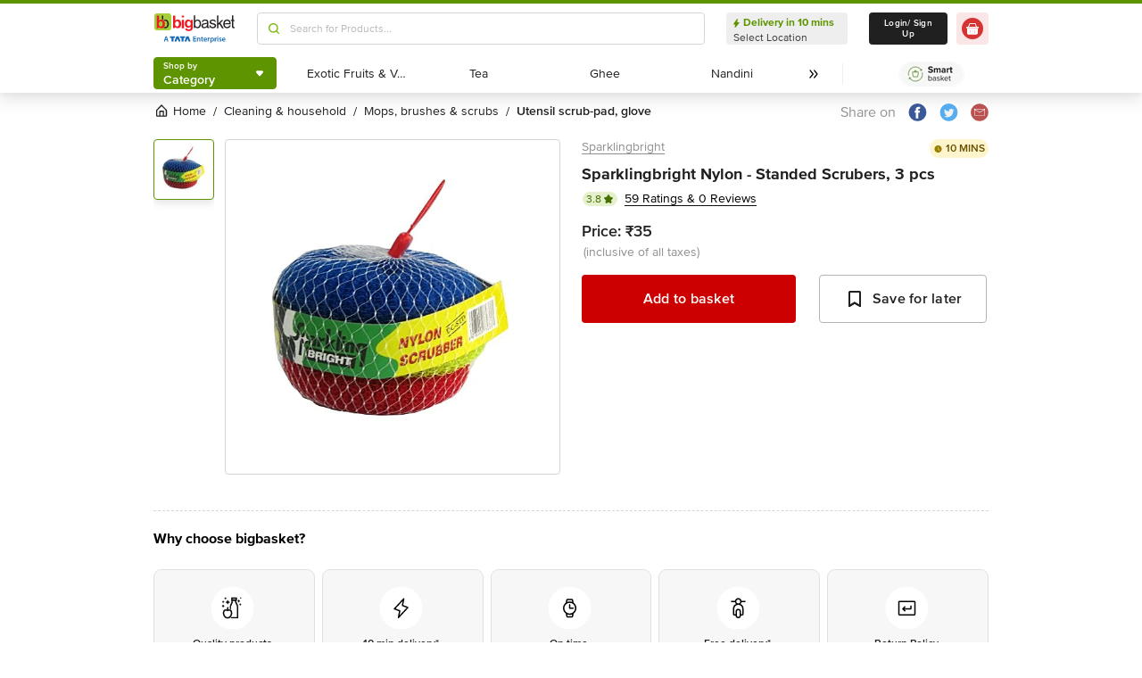

--- FILE ---
content_type: text/javascript
request_url: https://www.bbassets.com/monsters-inc/static/_next/static/chunks/2660.922c73e5aa3f6648.js
body_size: 1656
content:
"use strict";(self.webpackChunk_N_E=self.webpackChunk_N_E||[]).push([[2660],{12660:(e,r,t)=>{t.r(r),t.d(r,{default:()=>w});var n=t(42969),i=t(63857),l=t(80877),o=t(43081),c=t.n(o),s=t(14232),u=t(54217),a=t(3603),d=t(68959),p=t(54634),v=t(40026),f=t(45794);let b=function(){for(var e=arguments.length>0&&void 0!==arguments[0]?arguments[0]:{},r=[],t=0,n=Object.entries(e);t<n.length;t++){var i=(0,f.A)(n[t],2),l=i[0],o=i[1];r.push("".concat(l,"=").concat(o))}return r.join("&")};var m=t(31874),g=t(39295),h=t(46021),j=t(37876);function y(e,r){var t=Object.keys(e);if(Object.getOwnPropertySymbols){var n=Object.getOwnPropertySymbols(e);r&&(n=n.filter(function(r){return Object.getOwnPropertyDescriptor(e,r).enumerable})),t.push.apply(t,n)}return t}function x(e){for(var r=1;r<arguments.length;r++){var t=null!=arguments[r]?arguments[r]:{};r%2?y(Object(t),!0).forEach(function(r){(0,n.A)(e,r,t[r])}):Object.getOwnPropertyDescriptors?Object.defineProperties(e,Object.getOwnPropertyDescriptors(t)):y(Object(t)).forEach(function(r){Object.defineProperty(e,r,Object.getOwnPropertyDescriptor(t,r))})}return e}var _=function(e){var r,t,n,l,o,u,a=(0,s.useState)(null),f=a[0],y=a[1],_=(0,s.useState)(""),w=_[0],k=_[1],N=(r=(0,i.A)(c().mark(function r(t,n){var i,l,o,s,u;return c().wrap(function(r){for(;;)switch(r.prev=r.next){case 0:return i=Number(null===v.CookieService||void 0===v.CookieService?void 0:v.CookieService.getCookie("_bb_cid")),l=JSON.parse((0,h.lw)("sa_id")),o=b(x(x({},n),{},{sku_id:null==e?void 0:e.productId,client_static_version:"1.0.0",city_id:i,sa_id:l,count:0,max_skus_to_display:0})),r.prev=3,r.next=6,m.Fetcher.clientSideGetRequest("".concat(t,"?").concat(o),x({},g.EM));case 6:if(!(null!=(u=r.sent)&&u.errors)){r.next=10;break}return y(null),r.abrupt("return");case 10:y(null==u||null==(s=u.sections)?void 0:s["".concat(null==e?void 0:e.section_id)]),k(null==u?void 0:u.base_img_url),r.next=17;break;case 14:r.prev=14,r.t0=r.catch(3),console.error(r.t0);case 17:case"end":return r.stop()}},r,null,[[3,14]])})),function(e,t){return r.apply(this,arguments)});return((0,s.useEffect)(function(){var r,t,n;null!=e&&null!=(r=e.source)&&r.url&&N(null==e||null==(t=e.source)?void 0:t.url,null==e||null==(n=e.source)?void 0:n.param)},[null==e||null==(t=e.source)?void 0:t.url,null==e||null==(n=e.source)?void 0:n.param]),f)?(0,j.jsx)(d.A,{href:null==f||null==(l=f.section_items)||null==(l=l[0])||null==(l=l.destination)?void 0:l.url,children:(0,j.jsxs)("div",{className:"p-4 bg-white border border-silverSurfer-300 flex items-center h-full rounded-2xs",children:[(0,j.jsx)("div",{className:"w-20 h-20",children:(0,j.jsx)(p.default,{width:80,height:80,src:"".concat(w,"hdpi/").concat(null==f||null==(o=f.section_items)||null==(o=o[0])?void 0:o.image_name),fallbackSrc:"https://www.bbassets.com/bb2assets/images/png/veg-placeholder.png",alt:""})}),(0,j.jsxs)("div",{className:"ml-6 flex-1",children:[(0,j.jsx)(O,{children:null==f||null==(u=f.section_items)||null==(u=u[0])?void 0:u.description}),(0,j.jsx)("div",{className:"mt-2.5 items-center justify-between ",children:(0,j.jsx)(S,{children:"View All"})})]})]})}):(0,j.jsx)(j.Fragment,{})};let w=s.memo(function(e){var r=e.moreInfoAboutProduct,t=e.productId;return(0,j.jsx)("div",{className:"grid p-5 bg-silverSurfer-100  grid-cols-2 gap-x-6 border border-silverSurfer-200 rounded-2xs mt-6",children:null==r?void 0:r.sections.filter(function(e){return(null==e?void 0:e.section_type)==="badge"}).map(function(e,r){return(0,j.jsx)("div",{children:(0,j.jsx)(_,x({},x(x({},e),{},{productId:t})))},r)})})});var O=(0,l.Ay)(u.A)({"--text-opacity":"1",color:"rgba(32, 32, 32, var(--text-opacity))",fontSize:"1rem",lineHeight:"1.25rem"}),S=(0,l.Ay)(a.default).withConfig({displayName:"Badge___StyledButton",componentId:"sc-1vjwur7-0"})({paddingLeft:"1.188rem",paddingRight:"1.188rem",paddingTop:".406rem",paddingBottom:".406rem","--bg-opacity":"1",backgroundColor:"rgba(32, 32, 32, var(--bg-opacity))",borderStyle:"none","--text-opacity":"1",color:"rgba(255, 255, 255, var(--text-opacity))",fontSize:".875rem",lineHeight:"1.33"})}}]);
//# sourceMappingURL=2660.922c73e5aa3f6648.js.map

--- FILE ---
content_type: text/javascript
request_url: https://www.bbassets.com/monsters-inc/static/_next/static/chunks/9940.fb79450584344f65.js
body_size: 2271
content:
(self.webpackChunk_N_E=self.webpackChunk_N_E||[]).push([[9940],{4756:(t,e,r)=>{t=r.nmd(t);var n=r(19031),o=r(34705),c=e&&!e.nodeType&&e,i=c&&t&&!t.nodeType&&t,a=i&&i.exports===c?n.Buffer:void 0,u=a?a.isBuffer:void 0;t.exports=u||o},6216:(t,e,r)=>{t.exports=r(97791)(Object.keys,Object)},19850:(t,e,r)=>{var n=r(89950),o=r(98825);t.exports=function(t){if(!o(t))return!1;var e=n(t);return"[object Function]"==e||"[object GeneratorFunction]"==e||"[object AsyncFunction]"==e||"[object Proxy]"==e}},23218:(t,e,r)=>{t.exports=r(43622)(r(19031),"DataView")},24015:(t,e,r)=>{var n=r(23218),o=r(36315),c=r(54316),i=r(37973),a=r(96703),u=r(89950),s=r(82675),p="[object Map]",f="[object Promise]",b="[object Set]",l="[object WeakMap]",y="[object DataView]",j=s(n),v=s(o),d=s(c),x=s(i),O=s(a),h=u;(n&&h(new n(new ArrayBuffer(1)))!=y||o&&h(new o)!=p||c&&h(c.resolve())!=f||i&&h(new i)!=b||a&&h(new a)!=l)&&(h=function(t){var e=u(t),r="[object Object]"==e?t.constructor:void 0,n=r?s(r):"";if(n)switch(n){case j:return y;case v:return p;case d:return f;case x:return b;case O:return l}return e}),t.exports=h},27136:(t,e,r)=>{var n=r(19850),o=r(52742);t.exports=function(t){return null!=t&&o(t.length)&&!n(t)}},29934:(t,e,r)=>{var n=r(59059),o=r(6216),c=Object.prototype.hasOwnProperty;t.exports=function(t){if(!n(t))return o(t);var e=[];for(var r in Object(t))c.call(t,r)&&"constructor"!=r&&e.push(r);return e}},34705:t=>{t.exports=function(){return!1}},36315:(t,e,r)=>{t.exports=r(43622)(r(19031),"Map")},37973:(t,e,r)=>{t.exports=r(43622)(r(19031),"Set")},40087:(t,e,r)=>{t.exports=r(19031)["__core-js_shared__"]},40123:(t,e,r)=>{var n=r(29934),o=r(24015),c=r(48894),i=r(93007),a=r(27136),u=r(4756),s=r(59059),p=r(82731),f=Object.prototype.hasOwnProperty;t.exports=function(t){if(null==t)return!0;if(a(t)&&(i(t)||"string"==typeof t||"function"==typeof t.splice||u(t)||p(t)||c(t)))return!t.length;var e=o(t);if("[object Map]"==e||"[object Set]"==e)return!t.size;if(s(t))return!n(t).length;for(var r in t)if(f.call(t,r))return!1;return!0}},43622:(t,e,r)=>{var n=r(46141),o=r(49318);t.exports=function(t,e){var r=o(t,e);return n(r)?r:void 0}},46141:(t,e,r)=>{var n=r(19850),o=r(98506),c=r(98825),i=r(82675),a=/^\[object .+?Constructor\]$/,u=Object.prototype,s=Function.prototype.toString,p=u.hasOwnProperty,f=RegExp("^"+s.call(p).replace(/[\\^$.*+?()[\]{}|]/g,"\\$&").replace(/hasOwnProperty|(function).*?(?=\\\()| for .+?(?=\\\])/g,"$1.*?")+"$");t.exports=function(t){return!(!c(t)||o(t))&&(n(t)?f:a).test(i(t))}},48894:(t,e,r)=>{var n=r(85590),o=r(28654),c=Object.prototype,i=c.hasOwnProperty,a=c.propertyIsEnumerable;t.exports=n(function(){return arguments}())?n:function(t){return o(t)&&i.call(t,"callee")&&!a.call(t,"callee")}},49318:t=>{t.exports=function(t,e){return null==t?void 0:t[e]}},49940:(t,e,r)=>{"use strict";r.r(e),r.d(e,{default:()=>d});var n=r(42969),o=r(80877),c=r(14232),i=r(98725),a=r(75656),u=r(31874),s=r(1532),p=r(40123),f=r.n(p),b=r(40026),l=r(39295),y=r(37876);function j(t,e){var r=Object.keys(t);if(Object.getOwnPropertySymbols){var n=Object.getOwnPropertySymbols(t);e&&(n=n.filter(function(e){return Object.getOwnPropertyDescriptor(t,e).enumerable})),r.push.apply(r,n)}return r}function v(t){var e=t.id,r=t.setData,o=t.visibility,c=b.CookieService.getCookie("_bb_cid"),s="/mapi/v4.2.0/offers/cards/",p=(0,a.Ay)(s,function(){return u.Fetcher.clientSidePostRequest(o?s:null,function(t){for(var e=1;e<arguments.length;e++){var r=null!=arguments[e]?arguments[e]:{};e%2?j(Object(r),!0).forEach(function(e){(0,n.A)(t,e,r[e])}):Object.getOwnPropertyDescriptors?Object.defineProperties(t,Object.getOwnPropertyDescriptors(r)):j(Object(r)).forEach(function(e){Object.defineProperty(t,e,Object.getOwnPropertyDescriptor(r,e))})}return t}({},l.EM),{sa_city_id:c,sku_id:e,visibility:o})},{suspense:!0}).data;return(f()(p)||f()(null==p?void 0:p.data))&&r(!1),(0,y.jsx)(i.A,{offerData:null==p?void 0:p.data})}let d=c.memo(function(t){var e=t.id,r=t.visibility,n=t.setData;return(0,y.jsx)(y.Fragment,{children:(0,y.jsx)(c.Suspense,{fallback:(0,y.jsx)(x,{}),children:(0,y.jsx)(v,{id:e,visibility:r,setData:n})})})});var x=(0,o.Ay)(s.A).withConfig({displayName:"OfferEntry___StyledShimmer",componentId:"sc-q71a33-0"})({width:"12.25rem",height:"16.875rem",borderRadius:".5rem",marginLeft:"auto",marginRight:"auto"})},52742:t=>{t.exports=function(t){return"number"==typeof t&&t>-1&&t%1==0&&t<=0x1fffffffffffff}},54316:(t,e,r)=>{t.exports=r(43622)(r(19031),"Promise")},59059:t=>{var e=Object.prototype;t.exports=function(t){var r=t&&t.constructor;return t===("function"==typeof r&&r.prototype||e)}},72115:(t,e,r)=>{t=r.nmd(t);var n=r(24298),o=e&&!e.nodeType&&e,c=o&&t&&!t.nodeType&&t,i=c&&c.exports===o&&n.process,a=function(){try{var t=c&&c.require&&c.require("util").types;if(t)return t;return i&&i.binding&&i.binding("util")}catch(t){}}();t.exports=a},82675:t=>{var e=Function.prototype.toString;t.exports=function(t){if(null!=t){try{return e.call(t)}catch(t){}try{return t+""}catch(t){}}return""}},82731:(t,e,r)=>{var n=r(91667),o=r(99969),c=r(72115),i=c&&c.isTypedArray;t.exports=i?o(i):n},85590:(t,e,r)=>{var n=r(89950),o=r(28654);t.exports=function(t){return o(t)&&"[object Arguments]"==n(t)}},91667:(t,e,r)=>{var n=r(89950),o=r(52742),c=r(28654),i={};i["[object Float32Array]"]=i["[object Float64Array]"]=i["[object Int8Array]"]=i["[object Int16Array]"]=i["[object Int32Array]"]=i["[object Uint8Array]"]=i["[object Uint8ClampedArray]"]=i["[object Uint16Array]"]=i["[object Uint32Array]"]=!0,i["[object Arguments]"]=i["[object Array]"]=i["[object ArrayBuffer]"]=i["[object Boolean]"]=i["[object DataView]"]=i["[object Date]"]=i["[object Error]"]=i["[object Function]"]=i["[object Map]"]=i["[object Number]"]=i["[object Object]"]=i["[object RegExp]"]=i["[object Set]"]=i["[object String]"]=i["[object WeakMap]"]=!1,t.exports=function(t){return c(t)&&o(t.length)&&!!i[n(t)]}},96703:(t,e,r)=>{t.exports=r(43622)(r(19031),"WeakMap")},97791:t=>{t.exports=function(t,e){return function(r){return t(e(r))}}},98506:(t,e,r)=>{var n=r(40087),o=function(){var t=/[^.]+$/.exec(n&&n.keys&&n.keys.IE_PROTO||"");return t?"Symbol(src)_1."+t:""}();t.exports=function(t){return!!o&&o in t}},99969:t=>{t.exports=function(t){return function(e){return t(e)}}}}]);
//# sourceMappingURL=9940.fb79450584344f65.js.map

--- FILE ---
content_type: text/javascript
request_url: https://www.bbassets.com/monsters-inc/static/_next/static/chunks/2154.2f041fc3f8d07ae1.js
body_size: 419
content:
"use strict";(self.webpackChunk_N_E=self.webpackChunk_N_E||[]).push([[2154],{42154:(e,a,l)=>{l.r(a),l.d(a,{default:()=>i});var t,n,r=l(14232);function h(){return(h=Object.assign?Object.assign.bind():function(e){for(var a=1;a<arguments.length;a++){var l=arguments[a];for(var t in l)({}).hasOwnProperty.call(l,t)&&(e[t]=l[t])}return e}).apply(null,arguments)}let i=function(e){return r.createElement("svg",h({width:49,height:49,fill:"none",xmlns:"http://www.w3.org/2000/svg"},e),t||(t=r.createElement("rect",{x:.535,y:.715,width:48,height:48,rx:24,fill:"#fff"})),n||(n=r.createElement("path",{d:"M32.035 24.715a7.495 7.495 0 0 0-3.065-6.044l-.585-3.223a1.5 1.5 0 0 0-1.476-1.233h-4.747a1.5 1.5 0 0 0-1.476 1.233l-.585 3.223a7.492 7.492 0 0 0 0 12.088l.585 3.223a1.5 1.5 0 0 0 1.476 1.233h4.747a1.5 1.5 0 0 0 1.476-1.233l.585-3.223a7.495 7.495 0 0 0 3.065-6.044Zm-9.873-9h4.747l.367 2.02a7.477 7.477 0 0 0-5.48 0l.366-2.02Zm-3.627 9a6 6 0 1 1 6 6 6.006 6.006 0 0 1-6-6Zm8.374 9h-4.747l-.367-2.02a7.477 7.477 0 0 0 5.48 0l-.366 2.02Zm-3.124-9v-3.75a.75.75 0 1 1 1.5 0v3h3a.75.75 0 0 1 0 1.5h-3.75a.75.75 0 0 1-.75-.75Z",fill:"#000"})))}}}]);
//# sourceMappingURL=2154.2f041fc3f8d07ae1.js.map